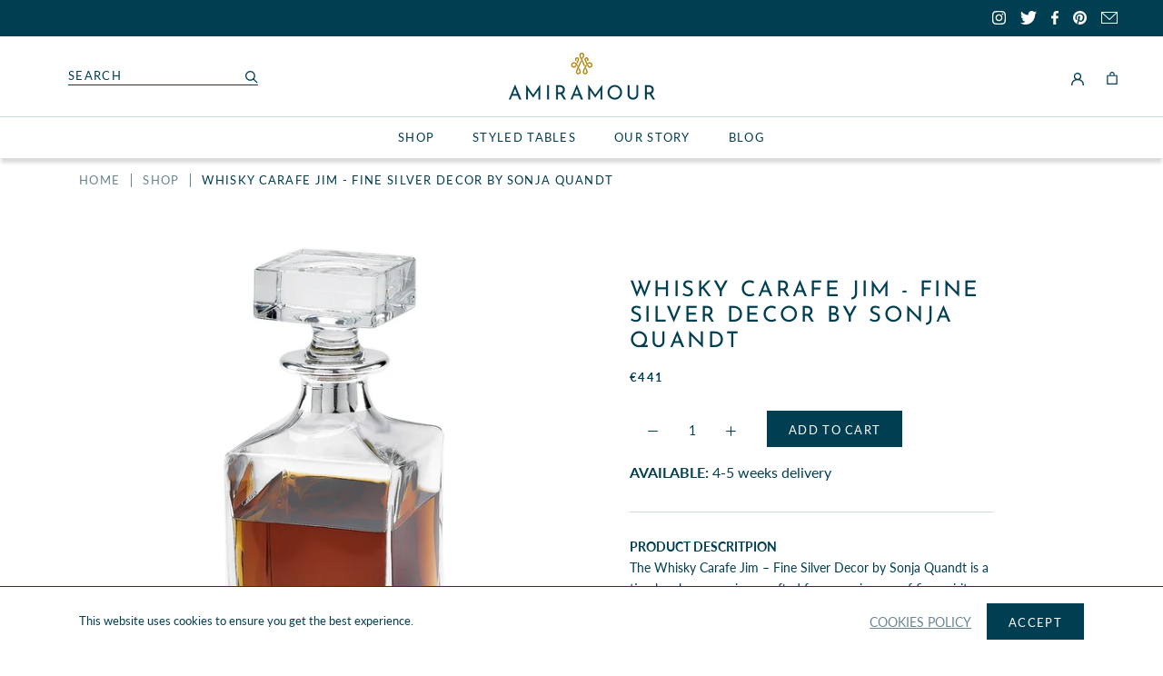

--- FILE ---
content_type: text/javascript
request_url: https://amiramour.eu/cdn/shop/t/10/assets/custom.js?v=55690180685193392961767630576
body_size: 1171
content:
function setCookie(cname,cvalue,exdays){var d=new Date;d.setTime(d.getTime()+exdays*24*60*60*1e3);var expires="expires="+d.toUTCString()+";";exdays==0&&(expires=""),document.cookie=cname+"="+cvalue+";"+expires+";path=/"}function getCookie(cname){for(var name=cname+"=",ca=document.cookie.split(";"),i=0;i<ca.length;i++){for(var c=ca[i];c.charAt(0)==" ";)c=c.substring(1);if(c.indexOf(name)==0)return c.substring(name.length,c.length)}return""}var cookies_accepted=getCookie("cookies-accepted");cookies_accepted==""&&document.body.classList.toggle("cookies");var query_string=function(a){if(a=="")return{};for(var b={},i=0;i<a.length;++i){var p=a[i].split("=",2);p.length==1?b[p[0]]="":b[p[0]]=decodeURIComponent(p[1].replace(/\+/g," "))}return b}(window.location.search.substr(1).split("&")),accept_cookies_button=document.getElementById("accept-cookies");typeof accept_cookies_button<"u"&&accept_cookies_button!=null&&(accept_cookies_button.onclick=function(e){e.preventDefault(),coookiesAccept()});function coookiesAccept(){setCookie("cookies-accepted","true",0),document.body.classList.toggle("cookies")}document.addEventListener("click",function(event){(event.target.getAttribute("name")==="checkout"||event.target.getAttribute("name")==="goto_pp"||event.target.getAttribute("name")==="goto_gc")&&(document.getElementById("agree").checked===!0||(alert("You must agree with the terms and conditions of sales to check out."),event.preventDefault()))},!1);var product_carousel=document.getElementById("ProductCarousel");if(typeof product_carousel<"u"&&product_carousel!=null)var flkty=new Flickity("#ProductCarousel .ProductCarousel",{cellSelector:".ProductCarousel__Cell",pageDots:!1,freeScroll:!0,draggable:!0,cellAlign:"left",wrapAround:!0,arrowShape:{x0:20,x1:60,y1:40,x2:60,y2:35,x3:25}});var product_carousel=document.getElementById("ProductCarousel2");if(typeof product_carousel<"u"&&product_carousel!=null)var flkty=new Flickity("#ProductCarousel2 .ProductCarousel",{cellSelector:".ProductCarousel__Cell",pageDots:!1,freeScroll:!0,draggable:!0,cellAlign:"left",wrapAround:!0,arrowShape:{x0:20,x1:60,y1:40,x2:60,y2:35,x3:25}});var collection_filter=document.getElementById("collection-filter");if(typeof collection_filter<"u"&&collection_filter!=null){var sort_by=query_string.sort_by;if(typeof sort_by<"u"&&sort_by!=null){let select_element2=function(id,val){let element=document.getElementById(id);element.value=val};var select_element=select_element2;select_element2("collection-filter",sort_by)}collection_filter.addEventListener("change",function(){let url=window.location.href.split("?")[0],filter=this.value;window.location=url+"?sort_by="+filter})}var filter_btn=document.getElementById("filter-btn");typeof filter_btn<"u"&&filter_btn!=null&&(filter_btn.onclick=function(e){e.preventDefault(),toggle_filter()});var filter_close_btn=document.getElementsByClassName("filter__close")[0];typeof filter_close_btn<"u"&&filter_close_btn!=null&&(filter_close_btn.onclick=function(e){e.preventDefault(),toggle_filter()});function toggle_filter(){document.documentElement.classList.toggle("no-scroll"),document.getElementsByClassName("PageOverlay")[0].classList.toggle("is-visible"),document.getElementsByClassName("collection-filter-overlay")[0].classList.toggle("is-visible")}var back_to_top_btn=document.getElementById("back-to-top");typeof back_to_top_btn<"u"&&back_to_top_btn!=null&&(back_to_top_btn.onclick=function(e){e.preventDefault(),window.scroll({behavior:"smooth",left:0,top:0})});var page_overlay=document.getElementsByClassName("PageOverlay")[0];typeof page_overlay<"u"&&page_overlay!=null&&(page_overlay.onclick=function(e){e.preventDefault();var search_bar=document.getElementById("Search");search_bar.getAttribute("aria-hidden")=="false"&&document.getElementsByClassName("Search__Close")[0].click()});var search_button=document.getElementsByClassName("search-bar-icon")[0];typeof search_button<"u"&&search_button!=null&&(search_button.onclick=function(e){document.querySelectorAll(".HorizontalList__Item.is-expanded").forEach(function(item){item.classList.remove("is-expanded")}),document.querySelectorAll(".MegaMenu").forEach(function(item){item.setAttribute("aria-hidden",!0)})}),window.onscroll=function(){scroll_check()},window.onload=function(){scroll_check()};function scroll_check(){document.body.scrollTop>0||document.documentElement.scrollTop>0?document.body.classList.add("sticky"):document.body.classList.remove("sticky");var back_to_top_btn2=document.getElementById("back-to-top");document.body.scrollTop>10||document.documentElement.scrollTop>10?back_to_top_btn2.classList.add("reveal"):back_to_top_btn2.classList.remove("reveal")}function reverseChildren(parent){for(var i=1;i<parent.childNodes.length;i++)parent.insertBefore(parent.childNodes[i],parent.firstChild)}var sort_list=document.getElementsByClassName("Popover__ValueList")[0];typeof sort_list<"u"&&sort_list!=null;class SnowItem{constructor(canvas,ctx,options){const{radius,speed,wind,color}=options;this.params={color,x:Math.random()*canvas.offsetWidth,y:-Math.random()*200-20,radius:randomRange(radius[0],radius[1]),speed:randomRange(speed[0],speed[1]),wind:randomRange(wind[0],wind[1]),isResized:!1},this.canvas=canvas,this.ctx=ctx}updateData(){this.params.x=Math.random()*this.canvas.offsetWidth,this.params.y=-Math.random()*200-20}translate(){this.params.y+=this.params.speed,this.params.x+=this.params.wind}onDown(){this.params.y<this.canvas.offsetHeight||(this.params.isResized?(this.updateData(),this.params.isResized=!1):(this.params.y=-20,this.params.x=Math.random()*this.canvas.offsetWidth))}resized(){this.params.isResized=!0}draw(){const{x,y,radius,color}=this.params,ctx=this.ctx,gradient=ctx.createRadialGradient(x,y,0,x,y,radius);gradient.addColorStop(0,color),gradient.addColorStop(.8,color+"80"),gradient.addColorStop(1,color+"00"),ctx.beginPath(),ctx.arc(x,y,radius,0,2*Math.PI),ctx.fillStyle=gradient,ctx.fill(),ctx.closePath(),ctx.beginPath(),ctx.moveTo(x-radius,y),ctx.lineTo(x+radius,y),ctx.moveTo(x,y-radius),ctx.lineTo(x,y+radius),ctx.strokeStyle=color+"60",ctx.lineWidth=.5,ctx.stroke(),ctx.closePath()}update(){this.translate(),this.onDown()}}function randomRange(min,max){return Math.random()*(max-min)+min}
//# sourceMappingURL=/cdn/shop/t/10/assets/custom.js.map?v=55690180685193392961767630576


--- FILE ---
content_type: text/javascript
request_url: https://eu1-config.doofinder.com/2.x/0302abe5-714e-4171-a0f6-50d587eede2d.js
body_size: 2946
content:
(function (l, a, y, e, r, s, _) {
  l['DoofinderAppsObject'] = r; l[r] = l[r] || function () { (l[r].q = l[r].q || []).push(arguments) };
  s = a.createElement(y); s.async = 1; s.src = e; _ = a.getElementsByTagName(y)[0]; _.parentNode.insertBefore(s, _)
})(window, document, 'script', 'https://cdn.doofinder.com/apps/loader/2.x/loader.min.js', 'doofinderApp');

doofinderApp("config", "store", "0302abe5-714e-4171-a0f6-50d587eede2d")
doofinderApp("config", "zone", "eu1")

doofinderApp("config", "settings",
[{"vsn":"1.0","apps":[{"name":"layer","type":"search","options":{"trigger":"input[name='q'], #SearchInput, input[name='search_query'], input[id^='search_query'], header .header__search details summary, header button.site-header__search-toggle, #section-header > div:nth-child(2) > div:nth-child(1) > a, #section-header > div:nth-child(2) > div:nth-child(3) > a.Header__Icon.Icon-Wrapper.Icon-Wrapper--clickable.hidden-tablet-and-up","zone":"eu1","url_hash":null},"overrides":{"autoload":{"desktop":null,"mobile":null},"layout":"Fullscreen","custom_css":{"desktop":[".dfd-slider-tooltip{\n  border-radius: 3px;\n  padding: 5px;\n}\n.dfd-slider-handle {\n  border: 1px solid #2d2d2d;\n  border-radius: 0;\n  background: #2d2d2d;\n  cursor: pointer;\n}\n.dfd-slider-horizontal{\n  height: 2px;\n}\n.dfd-slider-target {\n  border-radius: 0;\n  border: 0;\n  background: #DBDEE6;\n}\n.dfd-slider-horizontal .dfd-slider-handle {\n  width: 16px;\n  height: 16px;\n  top: -8px;\n}\n\n.dfd-slider-marker-horizontal.dfd-slider-marker{\n  display:none;\n}\n.dfd-slider-horizontal:not([data-autohide-tooltips]) .dfd-slider-origin > .dfd-slider-tooltip{\n  right: 2% !important;\n  bottom: 15px;\n}\n.dfd-slider-horizontal:not([data-autohide-tooltips]) .dfd-slider-origin .dfd-slider-handle-lower + .dfd-slider-tooltip{\n  right: -3% !important;\n}\n\n.dfd-slider-pips {\n  color: #2D2D2D;\n  font-weight: 400;\n}\n\n.dfd-facet-title::after{\n  background-image: url(\"data:image/svg+xml,%3Csvg width='20' height='20' viewBox='0 0 20 20' fill='none' xmlns='http://www.w3.org/2000/svg'%3E%3Crect x='16' y='9' width='1' height='12' transform='rotate(90 16 9)' fill='%232D2D2D'/%3E%3C/svg%3E\");\n}\n\n.dfd-facet-collapsed .dfd-facet-title::after{\n   background-image: url(\"data:image/svg+xml,%3Csvg width='20' height='20' viewBox='0 0 20 20' fill='none' xmlns='http://www.w3.org/2000/svg'%3E%3Crect x='16' y='9' width='1' height='12' transform='rotate(90 16 9)' fill='%232D2D2D'/%3E%3Crect x='10.75' y='15.75' width='1' height='12' transform='rotate(-180 10.75 15.75)' fill='%232D2D2D'/%3E%3C/svg%3E%0A\");\n}\n.dfd-facet{\n  border-bottom: 1px solid #DBDEE6;\n  padding-bottom: 10px;\n}\n.dfd-facet + .dfd-facet{\n  margin-top: 10px;\n}\n\n.dfd-btn-term-filter > :not(:last-child){\n  color: #2d2d2d;\n  font-weight: 500;\n}\n\n.dfd-btn-term-filter::before{\n  border-radius: 2px;\noutline: 1px solid #DBDEE5;\n;\n}\n\n.dfd-facet .dfd-view-more-button{\n  font-size: 14px;\ncolor: #2d2d2d;\nfont-weight: 500;\ntext-transform: capitalize;\nmargin-left: 8px;\nmargin-top: 10px;\n  justify-content: start;\n}\n.dfd-btn-term-filter > :last-child{\n  margin:0;\n  color: #374454;\n}\n.dfd-btn-term-filter > :last-child::before{\n  content: \"(\";\n}\n\n.dfd-btn-term-filter > :last-child::after{\n  content: \")\";\n}\n\n.dfd-facet .dfd-btn-term-filter{\n  justify-content: start;\n}\n\n.dfd-facet:not(.dfd-facet-collapsed) .dfd-facet-title{\n  border-bottom: 1px solid #DBDEE6;\n  padding-bottom: 10px;\n}\n\n.dfd-fullscreen .dfd-suggestions .dfd-title-sm{\n  color: #2d2d2d;\nfont-size: 12px;\nfont-weight: 400;\ndisplay: block;\nwidth: 100%;\n}\n.dfd-suggestions .dfd-suggestion-button{\n  border-radius: 2px;\nborder-color: #fafafa;\nbackground-color: #fafafa;\npadding: 5px 12px;\n}\n.dfd-suggestions .dfd-suggestion-button button{\n  color:#2d2d2d;\n}\n.dfd-suggestions .dfd-suggestion-button button.dfd-is-action{\n  order: -1;\n}\n\n.dfd-fullscreen .dfd-layer .dfd-initial-content{\n  flex-wrap: wrap;\n  flex-direction: row;\n}\n.dfd-fullscreen .dfd-initial-content .dfd-popular-searches{\n  flex: 0 0 auto;\n  width: 100%;\n  margin-bottom: 25px;\n}\n\n.dfd-fullscreen .dfd-initial-content .dfd-popular-searches .dfd-title-lg{\n  font-size: 12px;\n  font-weight: 400;\n}\n\n.dfd-initial-content .dfd-suggestion-link{\n  min-height: auto;\n  display: inline-block;\n}\n.dfd-initial-content .dfd-suggestion-link > button:first-child{\n  flex-grow: 0;\n  width: auto;\n  height: auto;\n  border-radius: 2px;\n  background-color: #fafafa;\n  padding: 5px 12px;\n}\n\n.dfd-fullscreen .dfd-initial-content .dfd-popular-searches:not([hidden]) + .dfd-recommended-products{\n  margin-left: 0;\n}\n\n.dfd-fullscreen .dfd-recommended-products .dfd-title-lg{\n  margin-left: 0;\nfont-size: 12px;\nfont-weight: 400;\n}\n\n.dfd-carousel-content .dfd-card{\n  border-color:transparent;\n}\n\n.dfd-carousel-content .dfd-card:hover,\n.dfd-carousel-content .dfd-card:focus-visible{\n  border-color: #DBDEE6;\nbox-shadow: none;\n}\n\n.dfd-card-content > .dfd-card-flex{\n  display: none;\n}\n\n.dfd-card-content > .dfd-card-row{\n  margin-top:0;\n}\n\n.dfd-results-grid .dfd-card{\n  border-color: transparent;\n}\n\n.dfd-results-grid .dfd-card:hover,\n.dfd-results-grid .dfd-card:focus-visible{\n    border-color: #DBDEE6;\n    box-shadow: none;\n}\n\n.dfd-fullscreen button[data-dfd-role=\"back-to-top\"]{\n  border-radius: 2px;\n}\n\n.dfd-back-to-top-button svg{\n  display: none;\n}\n\n.dfd-fullscreen button[data-dfd-role=\"back-to-top\"]::before{\n  content: \"\";\n  background-image: url(\"data:image/svg+xml,%3Csvg width='16' height='16' viewBox='0 0 16 16' fill='none' xmlns='http://www.w3.org/2000/svg'%3E%3Cpath d='M1.99988 9.34289L7.65674 3.68604L13.3136 9.34289' stroke='white'/%3E%3C/svg%3E\");\n  width: 16px;\n  height: 16px;\n  display: block;\n  position: absolute;\n  top: 0;\n  bottom: 0;\n  right: 0;\n  left: 0;\n  margin: auto;\n}\n\n.dfd-layer .dfd-searchbox-input{\n  padding-left: 4px;\n}\n\n.dfd-fullscreen .dfd-meta{\n  color: #374454;\n}\n.dfd-fullscreen .dfd-meta strong{\n  font-weight: 500; \n}\n.dfd-searchbox .dfd-searchbox-slot .dfd-icon-xl svg{\n   display: none;\n}\n\n.dfd-searchbox .dfd-searchbox-slot .dfd-icon-xl:before{\n  content: \"\";\n  background-image: url(\"data:image/svg+xml,%3Csvg width='32' height='32' viewBox='0 0 32 32' fill='none' xmlns='http://www.w3.org/2000/svg'%3E%3Ccircle cx='14.3998' cy='15.9999' r='9.1' stroke='%232D2D2D'/%3E%3Cpath d='M22.3999 22.3999L25.5999 25.5999' stroke='%232D2D2D' stroke-linecap='square'/%3E%3C/svg%3E\");\n  display: block;\n  width: 32px;\n  height: 32px;\n  background-repeat: no-repeat;\n  background-size: 100% 100%;\n  position: absolute;\n}\n\n.dfd-header .dfd-close-button:before{\n   transform: unset;\n   background-color: unset;\n   background-image: url(\"data:image/svg+xml,%3Csvg width='20' height='20' viewBox='0 0 20 20' fill='none' xmlns='http://www.w3.org/2000/svg'%3E%3Cpath d='M6 6L14 14M6 14L14 6' stroke='%23637284' stroke-width='2' stroke-linecap='square'/%3E%3C/svg%3E\");\n   width: 20px;\n   height: 20px;\n      position: absolute;\n    top: 0;\n    bottom: 0;\n    right: 0;\n    left: 0;\n    margin: auto;\n}\n\n.dfd-header .dfd-close-button:after{\n  transform: unset;\n   background-color: unset;\n}\n\n.dfd-layer .dfd-popular-searches .dfd-suggestion-link + .dfd-suggestion-link{\n   margin-top: 0;\n}\n\n.dfd-searchbox-main .dfd-searchbox-autocomplete{\n\tfont-size: 14px;\n}\n\n.dfd-branding {\n    display: none !important;\n}\n\n.dfd-fullscreen .dfd-searchbox {\n    border-bottom: none;\n}\n\n.dfd-guided-filters-card {\nborder: none !important  \n}"],"mobile":[".dfd-mobile .dfd-card{\n  border-color: transparent;\n}\n.dfd-mobile .dfd-initial-content .dfd-latest-searches .dfd-title-sm,\n.dfd-mobile .dfd-initial-content .dfd-title-sm,\n.dfd-mobile .dfd-content-header .dfd-title-sm\n{\n  font-size: 12px;\n  font-weight: 400;\n}\n\n.dfd-root[data-dfd-screen=\"mobile-initial\"] .dfd-suggestion-button,\n.dfd-mobile .dfd-smart-filters .dfd-smart-filter-button{\n  border-color: #fafafa;\nbackground-color: #fafafa;\nborder-radius: 0;\n}\n\n.dfd-root[data-dfd-screen=\"mobile-initial\"] .dfd-suggestion-button > button:first-child,\n.dfd-mobile .dfd-smart-filters .dfd-smart-filter-button{\n  color: #2d2d2d;\n}\n\n.dfd-suggestion-button > button:not(:first-child){\n  order: -1;\n}\n\n.dfd-slider-tooltip{\n  border-radius: 3px;\n  padding: 5px;\n}\n.dfd-slider-handle {\n  border: 1px solid #2d2d2d;\n  border-radius: 0;\n  background: #2d2d2d;\n  cursor: pointer;\n}\n.dfd-slider-horizontal{\n  height: 2px;\n}\n.dfd-slider-target {\n  border-radius: 0;\n  border: 0;\n  background: #DBDEE6;\n}\n.dfd-slider-horizontal .dfd-slider-handle {\n  width: 16px;\n  height: 16px;\n  top: -8px;\n}\n\n.dfd-slider-marker-horizontal.dfd-slider-marker{\n  display:none;\n}\n.dfd-slider-horizontal:not([data-autohide-tooltips]) .dfd-slider-origin > .dfd-slider-tooltip{\n  bottom: 15px;\n}\n.dfd-slider-horizontal:not([data-autohide-tooltips]) .dfd-slider-origin .dfd-slider-handle-lower + .dfd-slider-tooltip{\n  right: -3% !important;\n}\n\n.dfd-slider-pips {\n  color: #2D2D2D;\n  font-weight: 400;\n}\n\n.dfd-facet-title::after{\n  background-image: url(\"data:image/svg+xml,%3Csvg width='20' height='20' viewBox='0 0 20 20' fill='none' xmlns='http://www.w3.org/2000/svg'%3E%3Crect x='16' y='9' width='1' height='12' transform='rotate(90 16 9)' fill='%232D2D2D'/%3E%3C/svg%3E\");\n}\n\n.dfd-facet-collapsed .dfd-facet-title::after{\n   background-image: url(\"data:image/svg+xml,%3Csvg width='20' height='20' viewBox='0 0 20 20' fill='none' xmlns='http://www.w3.org/2000/svg'%3E%3Crect x='16' y='9' width='1' height='12' transform='rotate(90 16 9)' fill='%232D2D2D'/%3E%3Crect x='10.75' y='15.75' width='1' height='12' transform='rotate(-180 10.75 15.75)' fill='%232D2D2D'/%3E%3C/svg%3E%0A\");\n}\n.dfd-facet{\n  border-bottom: 1px solid #DBDEE6;\n  padding-bottom: 10px;\n}\n.dfd-facet + .dfd-facet{\n  margin-top: 10px;\n}\n\n.dfd-btn-term-filter > :not(:last-child){\n  color: #2d2d2d;\n  font-weight: 500;\n}\n\n.dfd-btn-term-filter::before{\n  border-radius: 2px;\noutline: 1px solid #DBDEE5;\n;\n}\n\n.dfd-facet .dfd-view-more-button{\n  font-size: 14px;\ncolor: #2d2d2d;\nfont-weight: 500;\ntext-transform: capitalize;\nmargin-left: 8px;\nmargin-top: 10px;\n  justify-content: start;\n}\n.dfd-btn-term-filter > :last-child{\n  margin:0;\n  color: #374454;\n}\n.dfd-btn-term-filter > :last-child::before{\n  content: \"(\";\n}\n\n.dfd-btn-term-filter > :last-child::after{\n  content: \")\";\n}\n\n.dfd-facet .dfd-btn-term-filter{\n  justify-content: start;\n}\n\n.dfd-facet:not(.dfd-facet-collapsed) .dfd-facet-title{\n  border-bottom: 1px solid #DBDEE6;\n  padding-bottom: 10px;\n}\n\n.dfd-card .dfd-card-content .dfd-card-row{\n  margin-top:0;\n}\n\n.dfd-card .dfd-card-content > .dfd-card-flex{\n  display: none;\n}\n\n.dfd-mobile .dfd-back-to-top-button{\n  border-radius: 2px;\n}\n\n.dfd-mobile .dfd-back-to-top-button svg{\n  display: none;\n}\n\n.dfd-mobile button[data-dfd-role=\"back-to-top\"]::before{\n  content: \"\";\n  background-image: url(\"data:image/svg+xml,%3Csvg width='16' height='16' viewBox='0 0 16 16' fill='none' xmlns='http://www.w3.org/2000/svg'%3E%3Cpath d='M1.99988 9.34289L7.65674 3.68604L13.3136 9.34289' stroke='white'/%3E%3C/svg%3E\");\n  width: 16px;\n  height: 16px;\n  display: block;\n  position: absolute;\n  top: 0;\n  bottom: 0;\n  right: 0;\n  left: 0;\n  margin: auto;\n}\n\n.dfd-mobile .dfd-aside-header{\n  color: #374454;\n}\n\n.dfd-popular-searches .dfd-suggestion-link .dfd-is-action{\n   display: none;\n}\n\n.dfd-popular-searches .dfd-suggestion-link{\n  display: inline-flex;\n  margin-top: 0;\n  margin-bottom: 5px;\n  border-color: #fafafa;\n    background-color: #fafafa;\n    border-radius: 0;\n    padding: 5px 12px;\n  margin-right: 5px;\n}\n\n.dfd-popular-searches .dfd-suggestion-link>button{\n  width: auto;\n}\n.dfd-latest-searches .dfd-delete-link-button{\n  display:block;\n  width: 100%;\n}\n\n.dfd-mobile .dfd-meta{\n  color: #374454;\n}\n.dfd-mobile .dfd-meta strong{\n  font-weight: 500;\n}\n\n.dfd-header .dfd-searchbox .dfd-searchbox-slot:first-child .dfd-btn-icon svg{\n   display: none;\n}\n\n.dfd-header .dfd-searchbox .dfd-searchbox-slot:first-child .dfd-btn-icon:before{\n   content: \"\";\n   background-image: url(\"data:image/svg+xml,%3Csvg width='16' height='16' viewBox='0 0 16 16' fill='none' xmlns='http://www.w3.org/2000/svg'%3E%3Cpath d='M9.13586 13.8639L3.479 8.20703L9.13586 2.55018' stroke='%23637284'/%3E%3C/svg%3E\");\n   display: block;\n   width: 16px;\n   height: 16px;\n   \n}\n\n.dfd-mobile .dfd-header .dfd-searchbox{\n   border-bottom: 1px solid #374454;\n}"]},"custom_properties":{"desktop":["--df-accent-primary: #003e51;\n--df-accent-primary-hover: #002A38;\n--df-accent-primary-active: #00171E;"],"mobile":["--df-accent-primary: #003e51;\n--df-accent-primary-hover: #002A38;\n--df-accent-primary-active: #00171E;"]},"search_query_retention":true}}],"settings":{"defaults":{"currency":"EUR","language":"en","hashid":"15bfd931fbce4fdff582d89d9db45ca1"},"account_code":"b3081c246a7e405ef21231d349a4ca","search_engines":{"en":{"EUR":"15bfd931fbce4fdff582d89d9db45ca1"}},"checkout_css_selector":null,"checkout_summary_urls":[],"checkout_confirmation_urls":[{"value":"/thank_you","match_type":"regex"},{"value":"/thank-you","match_type":"regex"}],"sales_api_integration":null,"require_cookies_consent":false,"page_type_mappings":[{"id":9499,"type":"home","match_conditions":[]},{"id":60034,"type":"product_pages","match_conditions":[]},{"id":110569,"type":"category_pages","match_conditions":[]},{"id":161104,"type":"shopping_cart","match_conditions":[]}],"register_visits":true,"register_checkouts":true,"ga4_integration":true,"integrations_list":[],"platform_integration_type":"shopify"}}])